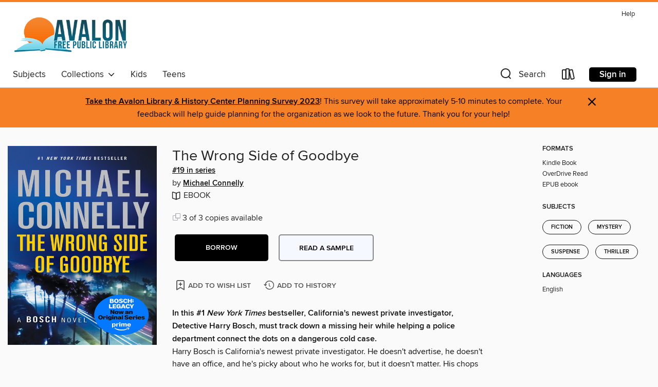

--- FILE ---
content_type: application/javascript
request_url: https://lightning.od-cdn.com/static/react/static/js/2705.6e5f8355.chunk.js
body_size: 3431
content:
(self.webpackChunklightning_client=self.webpackChunklightning_client||[]).push([[2705],{42705:function(t,e,n){t.exports=function(t){"use strict";function e(t){return t&&"object"==typeof t&&"default"in t?t:{default:t}}var n=e(t),r={name:"pt",weekdays:"domingo_segunda-feira_ter\xe7a-feira_quarta-feira_quinta-feira_sexta-feira_s\xe1bado".split("_"),weekdaysShort:"dom_seg_ter_qua_qui_sex_sab".split("_"),weekdaysMin:"Do_2\xaa_3\xaa_4\xaa_5\xaa_6\xaa_Sa".split("_"),months:"janeiro_fevereiro_mar\xe7o_abril_maio_junho_julho_agosto_setembro_outubro_novembro_dezembro".split("_"),monthsShort:"jan_fev_mar_abr_mai_jun_jul_ago_set_out_nov_dez".split("_"),ordinal:function(t){return t+"\xba"},weekStart:1,yearStart:4,formats:{LT:"HH:mm",LTS:"HH:mm:ss",L:"DD/MM/YYYY",LL:"D [de] MMMM [de] YYYY",LLL:"D [de] MMMM [de] YYYY [\xe0s] HH:mm",LLLL:"dddd, D [de] MMMM [de] YYYY [\xe0s] HH:mm"},relativeTime:{future:"em %s",past:"h\xe1 %s",s:"alguns segundos",m:"um minuto",mm:"%d minutos",h:"uma hora",hh:"%d horas",d:"um dia",dd:"%d dias",M:"um m\xeas",MM:"%d meses",y:"um ano",yy:"%d anos"}};return n.default.locale(r,null,!0),r}(n(44689))},44689:function(t){t.exports=function(){"use strict";var t=1e3,e=6e4,n=36e5,r="millisecond",i="second",s="minute",u="hour",a="day",o="week",h="month",f="quarter",d="year",c="date",l="Invalid Date",$=/^(\d{4})[-/]?(\d{1,2})?[-/]?(\d{0,2})[Tt\s]*(\d{1,2})?:?(\d{1,2})?:?(\d{1,2})?[.:]?(\d+)?$/,m=/\[([^\]]+)]|Y{1,4}|M{1,4}|D{1,2}|d{1,4}|H{1,2}|h{1,2}|a|A|m{1,2}|s{1,2}|Z{1,2}|SSS/g,_={name:"en",weekdays:"Sunday_Monday_Tuesday_Wednesday_Thursday_Friday_Saturday".split("_"),months:"January_February_March_April_May_June_July_August_September_October_November_December".split("_"),ordinal:function(t){var e=["th","st","nd","rd"],n=t%100;return"["+t+(e[(n-20)%10]||e[n]||e[0])+"]"}},M=function(t,e,n){var r=String(t);return!r||r.length>=e?t:""+Array(e+1-r.length).join(n)+t},g={s:M,z:function(t){var e=-t.utcOffset(),n=Math.abs(e),r=Math.floor(n/60),i=n%60;return(e<=0?"+":"-")+M(r,2,"0")+":"+M(i,2,"0")},m:function t(e,n){if(e.date()<n.date())return-t(n,e);var r=12*(n.year()-e.year())+(n.month()-e.month()),i=e.clone().add(r,h),s=n-i<0,u=e.clone().add(r+(s?-1:1),h);return+(-(r+(n-i)/(s?i-u:u-i))||0)},a:function(t){return t<0?Math.ceil(t)||0:Math.floor(t)},p:function(t){return{M:h,y:d,w:o,d:a,D:c,h:u,m:s,s:i,ms:r,Q:f}[t]||String(t||"").toLowerCase().replace(/s$/,"")},u:function(t){return void 0===t}},y="en",v={};v[y]=_;var D=function(t){return t instanceof Y},p=function t(e,n,r){var i;if(!e)return y;if("string"==typeof e){var s=e.toLowerCase();v[s]&&(i=s),n&&(v[s]=n,i=s);var u=e.split("-");if(!i&&u.length>1)return t(u[0])}else{var a=e.name;v[a]=e,i=a}return!r&&i&&(y=i),i||!r&&y},S=function(t,e){if(D(t))return t.clone();var n="object"==typeof e?e:{};return n.date=t,n.args=arguments,new Y(n)},w=g;w.l=p,w.i=D,w.w=function(t,e){return S(t,{locale:e.$L,utc:e.$u,x:e.$x,$offset:e.$offset})};var Y=function(){function _(t){this.$L=p(t.locale,null,!0),this.parse(t)}var M=_.prototype;return M.parse=function(t){this.$d=function(t){var e=t.date,n=t.utc;if(null===e)return new Date(NaN);if(w.u(e))return new Date;if(e instanceof Date)return new Date(e);if("string"==typeof e&&!/Z$/i.test(e)){var r=e.match($);if(r){var i=r[2]-1||0,s=(r[7]||"0").substring(0,3);return n?new Date(Date.UTC(r[1],i,r[3]||1,r[4]||0,r[5]||0,r[6]||0,s)):new Date(r[1],i,r[3]||1,r[4]||0,r[5]||0,r[6]||0,s)}}return new Date(e)}(t),this.$x=t.x||{},this.init()},M.init=function(){var t=this.$d;this.$y=t.getFullYear(),this.$M=t.getMonth(),this.$D=t.getDate(),this.$W=t.getDay(),this.$H=t.getHours(),this.$m=t.getMinutes(),this.$s=t.getSeconds(),this.$ms=t.getMilliseconds()},M.$utils=function(){return w},M.isValid=function(){return!(this.$d.toString()===l)},M.isSame=function(t,e){var n=S(t);return this.startOf(e)<=n&&n<=this.endOf(e)},M.isAfter=function(t,e){return S(t)<this.startOf(e)},M.isBefore=function(t,e){return this.endOf(e)<S(t)},M.$g=function(t,e,n){return w.u(t)?this[e]:this.set(n,t)},M.unix=function(){return Math.floor(this.valueOf()/1e3)},M.valueOf=function(){return this.$d.getTime()},M.startOf=function(t,e){var n=this,r=!!w.u(e)||e,f=w.p(t),l=function(t,e){var i=w.w(n.$u?Date.UTC(n.$y,e,t):new Date(n.$y,e,t),n);return r?i:i.endOf(a)},$=function(t,e){return w.w(n.toDate()[t].apply(n.toDate("s"),(r?[0,0,0,0]:[23,59,59,999]).slice(e)),n)},m=this.$W,_=this.$M,M=this.$D,g="set"+(this.$u?"UTC":"");switch(f){case d:return r?l(1,0):l(31,11);case h:return r?l(1,_):l(0,_+1);case o:var y=this.$locale().weekStart||0,v=(m<y?m+7:m)-y;return l(r?M-v:M+(6-v),_);case a:case c:return $(g+"Hours",0);case u:return $(g+"Minutes",1);case s:return $(g+"Seconds",2);case i:return $(g+"Milliseconds",3);default:return this.clone()}},M.endOf=function(t){return this.startOf(t,!1)},M.$set=function(t,e){var n,o=w.p(t),f="set"+(this.$u?"UTC":""),l=(n={},n[a]=f+"Date",n[c]=f+"Date",n[h]=f+"Month",n[d]=f+"FullYear",n[u]=f+"Hours",n[s]=f+"Minutes",n[i]=f+"Seconds",n[r]=f+"Milliseconds",n)[o],$=o===a?this.$D+(e-this.$W):e;if(o===h||o===d){var m=this.clone().set(c,1);m.$d[l]($),m.init(),this.$d=m.set(c,Math.min(this.$D,m.daysInMonth())).$d}else l&&this.$d[l]($);return this.init(),this},M.set=function(t,e){return this.clone().$set(t,e)},M.get=function(t){return this[w.p(t)]()},M.add=function(r,f){var c,l=this;r=Number(r);var $=w.p(f),m=function(t){var e=S(l);return w.w(e.date(e.date()+Math.round(t*r)),l)};if($===h)return this.set(h,this.$M+r);if($===d)return this.set(d,this.$y+r);if($===a)return m(1);if($===o)return m(7);var _=(c={},c[s]=e,c[u]=n,c[i]=t,c)[$]||1,M=this.$d.getTime()+r*_;return w.w(M,this)},M.subtract=function(t,e){return this.add(-1*t,e)},M.format=function(t){var e=this,n=this.$locale();if(!this.isValid())return n.invalidDate||l;var r=t||"YYYY-MM-DDTHH:mm:ssZ",i=w.z(this),s=this.$H,u=this.$m,a=this.$M,o=n.weekdays,h=n.months,f=function(t,n,i,s){return t&&(t[n]||t(e,r))||i[n].slice(0,s)},d=function(t){return w.s(s%12||12,t,"0")},c=n.meridiem||function(t,e,n){var r=t<12?"AM":"PM";return n?r.toLowerCase():r},$={YY:String(this.$y).slice(-2),YYYY:w.s(this.$y,4,"0"),M:a+1,MM:w.s(a+1,2,"0"),MMM:f(n.monthsShort,a,h,3),MMMM:f(h,a),D:this.$D,DD:w.s(this.$D,2,"0"),d:String(this.$W),dd:f(n.weekdaysMin,this.$W,o,2),ddd:f(n.weekdaysShort,this.$W,o,3),dddd:o[this.$W],H:String(s),HH:w.s(s,2,"0"),h:d(1),hh:d(2),a:c(s,u,!0),A:c(s,u,!1),m:String(u),mm:w.s(u,2,"0"),s:String(this.$s),ss:w.s(this.$s,2,"0"),SSS:w.s(this.$ms,3,"0"),Z:i};return r.replace(m,(function(t,e){return e||$[t]||i.replace(":","")}))},M.utcOffset=function(){return 15*-Math.round(this.$d.getTimezoneOffset()/15)},M.diff=function(r,c,l){var $,m=w.p(c),_=S(r),M=(_.utcOffset()-this.utcOffset())*e,g=this-_,y=w.m(this,_);return y=($={},$[d]=y/12,$[h]=y,$[f]=y/3,$[o]=(g-M)/6048e5,$[a]=(g-M)/864e5,$[u]=g/n,$[s]=g/e,$[i]=g/t,$)[m]||g,l?y:w.a(y)},M.daysInMonth=function(){return this.endOf(h).$D},M.$locale=function(){return v[this.$L]},M.locale=function(t,e){if(!t)return this.$L;var n=this.clone(),r=p(t,e,!0);return r&&(n.$L=r),n},M.clone=function(){return w.w(this.$d,this)},M.toDate=function(){return new Date(this.valueOf())},M.toJSON=function(){return this.isValid()?this.toISOString():null},M.toISOString=function(){return this.$d.toISOString()},M.toString=function(){return this.$d.toUTCString()},_}(),O=Y.prototype;return S.prototype=O,[["$ms",r],["$s",i],["$m",s],["$H",u],["$W",a],["$M",h],["$y",d],["$D",c]].forEach((function(t){O[t[1]]=function(e){return this.$g(e,t[0],t[1])}})),S.extend=function(t,e){return t.$i||(t(e,Y,S),t.$i=!0),S},S.locale=p,S.isDayjs=D,S.unix=function(t){return S(1e3*t)},S.en=v[y],S.Ls=v,S.p={},S}()}}]);
//# sourceMappingURL=2705.6e5f8355.chunk.js.map